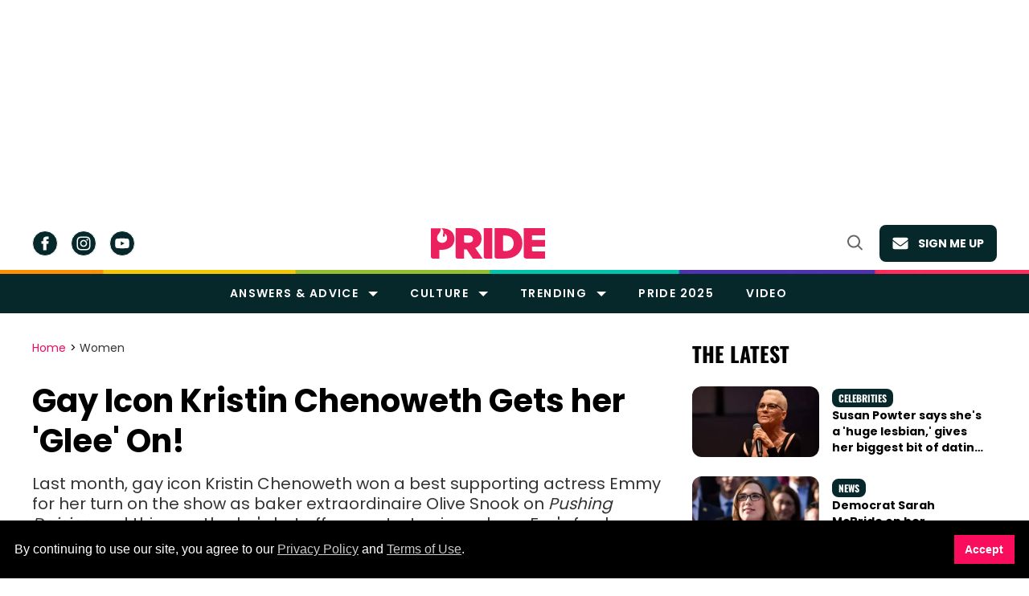

--- FILE ---
content_type: text/html; charset=utf-8
request_url: https://www.google.com/recaptcha/api2/aframe
body_size: 269
content:
<!DOCTYPE HTML><html><head><meta http-equiv="content-type" content="text/html; charset=UTF-8"></head><body><script nonce="fkZtLy8QVDrR9bOJVKWnMQ">/** Anti-fraud and anti-abuse applications only. See google.com/recaptcha */ try{var clients={'sodar':'https://pagead2.googlesyndication.com/pagead/sodar?'};window.addEventListener("message",function(a){try{if(a.source===window.parent){var b=JSON.parse(a.data);var c=clients[b['id']];if(c){var d=document.createElement('img');d.src=c+b['params']+'&rc='+(localStorage.getItem("rc::a")?sessionStorage.getItem("rc::b"):"");window.document.body.appendChild(d);sessionStorage.setItem("rc::e",parseInt(sessionStorage.getItem("rc::e")||0)+1);localStorage.setItem("rc::h",'1768789252265');}}}catch(b){}});window.parent.postMessage("_grecaptcha_ready", "*");}catch(b){}</script></body></html>

--- FILE ---
content_type: application/javascript; charset=utf-8
request_url: https://fundingchoicesmessages.google.com/f/AGSKWxUldZO6s3XGIY5J6dLayU_v7w7dxAJL0-WtuNtwz8soN8EyRNgzNNt9Ak6s2F-ThePR1q6SrXf1oA1clAsmeX9Pa7N9O2U5aJc644AOhY4c2AEIHo4mOWpwbhb2Y7VLiHx4sb4sDBR-yj3GGSoVZergus9W2faLxdX7Rr0gBZR7rMf_gnLaQ7hq38gy/_/topadImg._radio_ad_-ad-top./ban300.html/toprightads.
body_size: -1292
content:
window['3ca25cc6-15b6-4cb4-bde6-a51b74e3e3f9'] = true;